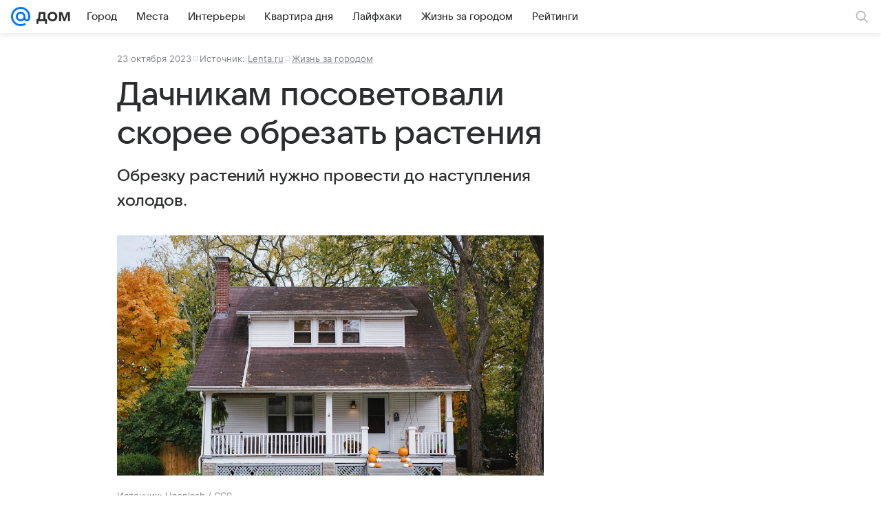

--- FILE ---
content_type: text/plain; charset=utf-8
request_url: https://media-stat.mail.ru/metrics/1.0/
body_size: 696
content:
eyJhbGciOiJkaXIiLCJjdHkiOiJKV1QiLCJlbmMiOiJBMjU2R0NNIiwidHlwIjoiSldUIn0..DzF4bsJYnJn6M3c1.[base64]._aD4P8XxatF2aMMv1GwVDg